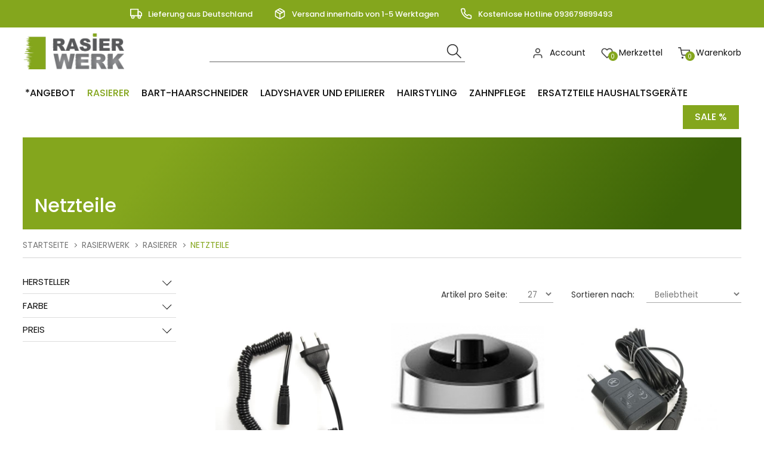

--- FILE ---
content_type: text/html; charset=ISO-8859-1
request_url: https://www.rasierwerk.de/index.php?ID=63&warenkorb_kat=2728
body_size: 9870
content:
<!DOCTYPE html>
<html xmlns="http://www.w3.org/1999/xhtml" lang="de-de">
<head>
	<meta http-equiv="content-type" content="text/html;charset=utf-8" />
	<title>rasierwerk - Produkte</title>
	
	<meta name="author" content="Rasierwerk"/>
	<meta name="publisher" content="André Müller"/>
	<meta name="copyright" content="André Müller"/>
	<meta name="keywords" content="Rasierer Ersatzteile Epilierer Herrenrasierer Elektrorasierer Nassrasur Rasierklingen Scherteile Zahnbürsten Aufsteckbürsten Scherfolie Klingenblock BRAUN Philips Panasonic Grundig Xenic Remington Wahl Moser Rasiererersatzteile Rasiererzubehör "/>
	<meta name="description" content=""/>
	<meta name="page-topic" content="2"/>
	<meta name="audience" content="Alle"/>
	<meta name="expires" content="NEVER"/>
	<meta name="revisit-after" content="1 days"/>
	<meta name="page-type" content="10"/>
	<meta name="robots" content="INDEX,FOLLOW"/>
	<!--<meta name="robots" content="NOINDEX,NOFOLLOW"/>-->
	<meta name="viewport" content="width=device-width, initial-scale=1"/>
	<link rel="SHORTCUT ICON" href="/templates/1_shop_universe_10/css/favicon.ico"/>
	
	<script type="application/ld+json">
	[{
		"@context": "https://schema.org",
		"@type": "Organization",
		"logo": "http://rasierwerk.de/templates/1_shop_universe_10/Labels/logo.jpg",
		"name": "Müller Versandwerk GmbH & Co KG",
		"url": "http://rasierwerk.de",
		"contactPoint": {
			"@type": "ContactPoint",
			"email": "info@rasierwerk.de",
			"url": "http://rasierwerk.de",
			"contactType": "sales"
		}
	},
	{
		"@context": "https://schema.org",
		"@type": "WebSite",
		"url": "http://rasierwerk.de",
		"potentialAction": {
			"@type": "SearchAction",
			"target": "http://rasierwerk.de/index.php?ID=63&suche=1&warenkorb_suche={warenkorb_suche}",
			"query-input": "required name=warenkorb_suche"
		}
	}
	,{
	"@context": "http://schema.org","@graph": [{
	"@type": "Product",
	"name": "",
	"image": "http://rasierwerk.de/cmssystem/warenkorb/bilder/keinbild.jpg",
	"description": "",
	"sku": "",
	"gtin13": "",
	"brand": "",
	"offers": {
		"@type": "{product_offer}",
		"priceCurrency": "EUR",
		{product_price}
		
		"priceValidUntil": "2026-02-20",
		"url": "http://rasierwerk.deindex.php?t=1",
		"availability": "{product_availability}",
		"seller": {
			"@type": "Organization",
			"url": "http://rasierwerk.de",
			"logo": "http://rasierwerk.de/templates/1_shop_universe_10/Labels/logo.jpg",
			"name": "Müller Versandwerk GmbH & Co KG"
		}
	}
	
}]
}]
</script>
	
	<!-- above the content styles -->
	<!-- nur zum TESTEN: standard-style.css wird zur Einfachheit hier eingefügt, Nach der Entwicklung >> minimieren und in unten stehende Style-Tags -->
	<link type="text/css" rel="stylesheet" href="/templates/1_shop_universe_10/css/style_min.css">
	<link type="text/css" rel="stylesheet" href="/templates/1_shop_universe_10/css/universe.css">	
	<link type="text/css" rel="stylesheet" href="/templates/1_shop_universe_10/css/tplus.css">	
	
	<script>
		var path = '/templates/1_shop_universe_10/';
		path = path.trim();
		window.templatepath = path;
	</script>
	
	<script src="/templates/1_shop_universe_10/js/jquery-1.10.2.js"></script>

	
</head>
<body id="page_63" class="area_18">
	
	<div id="tri_topbar" class="tri_topbar">
		<div class="container text-center">
			<ul class="usp_list">
				
							<li>
				<span class="icon icon-left">
					<svg xmlns="http://www.w3.org/2000/svg" width="24" height="24" viewBox="0 0 24 24" fill="none" stroke="#fff" stroke-width="2" stroke-linecap="round" stroke-linejoin="round" class="feather feather-truck"><rect x="1" y="3" width="15" height="13"></rect><polygon points="16 8 20 8 23 11 23 16 16 16 16 8"></polygon><circle cx="5.5" cy="18.5" r="2.5"></circle><circle cx="18.5" cy="18.5" r="2.5"></circle></svg>				</span> Lieferung aus Deutschland			</li>
			
			<li>
				<span class="icon icon-left">
					<svg xmlns="http://www.w3.org/2000/svg" width="24" height="24" viewBox="0 0 24 24" fill="none" stroke="#fff" stroke-width="2" stroke-linecap="round" stroke-linejoin="round" class="feather feather-package"><line x1="16.5" y1="9.4" x2="7.5" y2="4.21"></line><path d="M21 16V8a2 2 0 0 0-1-1.73l-7-4a2 2 0 0 0-2 0l-7 4A2 2 0 0 0 3 8v8a2 2 0 0 0 1 1.73l7 4a2 2 0 0 0 2 0l7-4A2 2 0 0 0 21 16z"></path><polyline points="3.27 6.96 12 12.01 20.73 6.96"></polyline><line x1="12" y1="22.08" x2="12" y2="12"></line></svg>				</span> Versand innerhalb von 1-5 Werktagen			</li>
			
			<li>
				<span class="icon icon-left">
					<svg xmlns="http://www.w3.org/2000/svg" width="24" height="24" viewBox="0 0 24 24" fill="none" stroke="#fff" stroke-width="2" stroke-linecap="round" stroke-linejoin="round" class="feather feather-phone"><path d="M22 16.92v3a2 2 0 0 1-2.18 2 19.79 19.79 0 0 1-8.63-3.07 19.5 19.5 0 0 1-6-6 19.79 19.79 0 0 1-3.07-8.67A2 2 0 0 1 4.11 2h3a2 2 0 0 1 2 1.72 12.84 12.84 0 0 0 .7 2.81 2 2 0 0 1-.45 2.11L8.09 9.91a16 16 0 0 0 6 6l1.27-1.27a2 2 0 0 1 2.11-.45 12.84 12.84 0 0 0 2.81.7A2 2 0 0 1 22 16.92z"></path></svg>				</span> Kostenlose Hotline 093679899493			</li>
			

			</ul>
			<div class="clearfix"></div>
		</div>
	</div>
	<div id="tri_header" class="tri_header">
		<div id="tri_header_inner" class="tri_header_inner">
			
			<div class="header">
				<div class="container">
					
					<div class="columns three">
						<div class="header_logo">
							<a href="/" class="logo" title="Zur Startseite">
								<img src="/templates/1_shop_universe_10/Labels/logo.png" alt="Logo rasierwerk" title="Logo rasierwerk" />
							</a>
						</div>
					</div>
					<div class="columns nine">
						<div class="header_topbar">
							<div class="columns six">
								<div class="tri_searcher">
								
	<form action="/index.php" method="get" name="warenkorb_suche_form" id="warenkorb_suche_form">
		<input type="text" id="warenkorb_suche_feld" class="warenkorb_suche" name="warenkorb_suche" size="18" data-default="Suche..." autocomplete="off"/>
		<input type="image" name="submit" src="/templates/1_shop_universe_10/Labels/icons/search.png" alt="Suchen"/>
		<input type="hidden" name="suche" value="1"/>
		<input type="hidden" name="ID" value="63" />
	</form>
	
								</div>
							</div>
							<div class="columns six">
								
								<ul class="tri_warenkorb">
									<li id="warenkorbvorschau">
	<a href="/index.php?ID=62" title="Warenkorb"><span class="anzahl_artikel">0</span><span class="icon icon-left"><img src="/templates/1_shop_universe_10/Labels/feather_black/shopping-cart.svg"></span>  <span class="text">Warenkorb</span> <span class="wk_preis">(0,00&nbsp;&euro;)</span></a>
</li>
									<li><a href="/index.php?ID=52"><span class="icon icon-left"><img src="/templates/1_shop_universe_10/Labels/feather_black/heart.svg"></span><span class="anzahl_artikel">0</span> <span class="text">Merkzettel</span></a></li>
									<li><a href="/index.php?ID=46"><span class="icon icon-left"><img src="/templates/1_shop_universe_10/Labels/feather_black/user.svg"></span> <span class="text">Account</span></a></li>
					<!--<li><a href="/index.php?ID=325">Registrieren</a></li>-->
									
								</ul>
							</div>

							<div class="row burgermenu">
								<input type="checkbox" id="hamburg">
								<label for="hamburg" class="hamburg">
									<span class="line"></span>
									<span class="line"></span>
									<span class="line"></span>
								</label>
							</div>
							<div class="row mobile_only suche_oeffnen" style="">
								<a id="suche_oeffnen" class="" href="#suche" style=""><img src="/templates/1_shop_universe_10/Labels/icons/search.png"></a>
							</div>
							<div class="clearfix"></div>
						</div>
						
						
					</div>
				</div>
			</div>
			<div id="tri_menu_navigation" class="tri_menu_navigation">
				<div class="mobile_only">
					<a id="burgerschliessen" class="burgerschliessen" href="#menuschliessen"><span>Menü schließen</span></a>
				</div>

				<div class="container"><ul id="tri_navigation" class="tri_navigation">
				<li class="logo_home"><a href="/" title="Startseite"><img alt="Startseite" title="Startseite" src="/templates/1_shop_universe_10/Labels/logoicon.png"></a>	<li data-key="menu-3208" class="menu-trigger  "><a href="/index.php?ID=63&warenkorb_kat=3208" title="*ANGEBOT">*ANGEBOT</a></li><li data-key="menu-2726" class="menu-trigger aktiv has_childs"><a href="/index.php?ID=63&warenkorb_kat=2726" title="Rasierer">Rasierer</a><ul class="level0">
					<li class="level1 nav-2726 parent show_mobile">
						<a href="/index.php?ID=63&warenkorb_kat=2726" title="Rasierer">Rasierer </a>
					</li>
						<li class="level1 columns two nav-2726-2742  parent">
							<div><a href="/index.php?ID=63&warenkorb_kat=2742"><img style="max-width: 100%;" height="130" alt="Bild: Rasierer" title="Rasierer" src="/cmssystem/warenkorb/bilder/plugin_kat_vorschaubild_2742.png"></a></div>
							<a href="/index.php?ID=63&warenkorb_kat=2742" title="Rasierer">Rasierer</a></li>
						<li class="level1 columns two nav-2726-2730  parent">
							<div><a href="/index.php?ID=63&warenkorb_kat=2730"><img style="max-width: 100%;" height="130" alt="Bild: Scherteile und Messer" title="Scherteile und Messer" src="/cmssystem/warenkorb/bilder/plugin_kat_vorschaubild_2730.png"></a></div>
							<a href="/index.php?ID=63&warenkorb_kat=2730" title="Scherteile und Messer">Scherteile und Messer</a></li>
						<li class="level1 columns two nav-2726-2737  parent">
							<div><a href="/index.php?ID=63&warenkorb_kat=2737"><img style="max-width: 100%;" height="130" alt="Bild: Langhaarschneider" title="Langhaarschneider" src="/cmssystem/warenkorb/bilder/plugin_kat_vorschaubild_2737.png"></a></div>
							<a href="/index.php?ID=63&warenkorb_kat=2737" title="Langhaarschneider">Langhaarschneider</a></li>
						<li class="level1 columns two nav-2726-2729  parent">
							<div><a href="/index.php?ID=63&warenkorb_kat=2729"><img style="max-width: 100%;" height="130" alt="Bild: Reinigungsprodukte" title="Reinigungsprodukte" src="/cmssystem/warenkorb/bilder/plugin_kat_vorschaubild_2729.png"></a></div>
							<a href="/index.php?ID=63&warenkorb_kat=2729" title="Reinigungsprodukte">Reinigungsprodukte</a></li>
						<li class="level1 columns two nav-2726-2728 aktiv parent">
							<div><a href="/index.php?ID=63&warenkorb_kat=2728"><img style="max-width: 100%;" height="130" alt="Bild: Netzteile" title="Netzteile" src="/cmssystem/warenkorb/bilder/plugin_kat_vorschaubild_2728.png"></a></div>
							<a href="/index.php?ID=63&warenkorb_kat=2728" title="Netzteile">Netzteile</a></li>
						<li class="level1 columns two nav-2726-2731  parent">
							<div><a href="/index.php?ID=63&warenkorb_kat=2731"><img style="max-width: 100%;" height="130" alt="Bild: Schutzkappen" title="Schutzkappen" src="/cmssystem/warenkorb/bilder/plugin_kat_vorschaubild_2731.png"></a></div>
							<a href="/index.php?ID=63&warenkorb_kat=2731" title="Schutzkappen">Schutzkappen</a></li>
						<li class="level1 columns two nav-2726-2736  parent">
							<div><a href="/index.php?ID=63&warenkorb_kat=2736"><img style="max-width: 100%;" height="130" alt="Bild: Rasiereretuis" title="Rasiereretuis" src="/cmssystem/warenkorb/bilder/plugin_kat_vorschaubild_2736.png"></a></div>
							<a href="/index.php?ID=63&warenkorb_kat=2736" title="Rasiereretuis">Rasiereretuis</a></li>
						<li class="level1 columns two nav-2726-2906  parent">
							<div><a href="/index.php?ID=63&warenkorb_kat=2906"><img style="max-width: 100%;" height="130" alt="Bild: Akkus" title="Akkus" src="/cmssystem/warenkorb/bilder/plugin_kat_vorschaubild_2906.png"></a></div>
							<a href="/index.php?ID=63&warenkorb_kat=2906" title="Akkus">Akkus</a></li>
						<li class="level1 columns two nav-2726-2946  parent">
							<div><a href="/index.php?ID=63&warenkorb_kat=2946"><img style="max-width: 100%;" height="130" alt="Bild: Ersatzteile für Elektrorasierer" title="Ersatzteile für Elektrorasierer" src="/cmssystem/warenkorb/bilder/plugin_kat_vorschaubild_2946.png"></a></div>
							<a href="/index.php?ID=63&warenkorb_kat=2946" title="Ersatzteile für Elektrorasierer">Ersatzteile für Elektrorasierer</a></li></ul></li><li data-key="menu-2712" class="menu-trigger  has_childs"><a href="/index.php?ID=63&warenkorb_kat=2712" title="Bart-Haarschneider">Bart-Haarschneider</a><ul class="level0">
					<li class="level1 nav-2712 parent show_mobile">
						<a href="/index.php?ID=63&warenkorb_kat=2712" title="Bart-Haarschneider">Bart-Haarschneider </a>
					</li>
						<li class="level1 columns two nav-2712-3053  parent">
							<div><a href="/index.php?ID=63&warenkorb_kat=3053"><img style="max-width: 100%;" height="130" alt="Bild: Bart und Haarschneider" title="Bart und Haarschneider" src="/cmssystem/warenkorb/bilder/plugin_kat_vorschaubild_3053.png"></a></div>
							<a href="/index.php?ID=63&warenkorb_kat=3053" title="Bart und Haarschneider">Bart und Haarschneider</a></li>
						<li class="level1 columns two nav-2712-3081  parent">
							<div><a href="/index.php?ID=63&warenkorb_kat=3081"><img style="max-width: 100%;" height="130" alt="Bild: Trimmer" title="Trimmer" src="/cmssystem/warenkorb/bilder/plugin_kat_vorschaubild_3081.png"></a></div>
							<a href="/index.php?ID=63&warenkorb_kat=3081" title="Trimmer">Trimmer</a></li>
						<li class="level1 columns two nav-2712-2739  parent">
							<div><a href="/index.php?ID=63&warenkorb_kat=2739"><img style="max-width: 100%;" height="130" alt="Bild: Kammaufsätze" title="Kammaufsätze" src="/cmssystem/warenkorb/bilder/plugin_kat_vorschaubild_2739.png"></a></div>
							<a href="/index.php?ID=63&warenkorb_kat=2739" title="Kammaufsätze">Kammaufsätze</a></li>
						<li class="level1 columns two nav-2712-3030  parent">
							<div><a href="/index.php?ID=63&warenkorb_kat=3030"><img style="max-width: 100%;" height="130" alt="Bild: Ohr- und Nasentrimmer" title="Ohr- und Nasentrimmer" src="/cmssystem/warenkorb/bilder/plugin_kat_vorschaubild_3030.png"></a></div>
							<a href="/index.php?ID=63&warenkorb_kat=3030" title="Ohr- und Nasentrimmer">Ohr- und Nasentrimmer</a></li>
						<li class="level1 columns two nav-2712-2713  parent">
							<div><a href="/index.php?ID=63&warenkorb_kat=2713"><img style="max-width: 100%;" height="130" alt="Bild: Zubehör und Ersatzteile" title="Zubehör und Ersatzteile" src="/cmssystem/warenkorb/bilder/plugin_kat_vorschaubild_2713.png"></a></div>
							<a href="/index.php?ID=63&warenkorb_kat=2713" title="Zubehör und Ersatzteile">Zubehör und Ersatzteile</a></li></ul></li><li data-key="menu-2716" class="menu-trigger  has_childs"><a href="/index.php?ID=63&warenkorb_kat=2716" title="Ladyshaver und Epilierer">Ladyshaver und Epilierer</a><ul class="level0">
					<li class="level1 nav-2716 parent show_mobile">
						<a href="/index.php?ID=63&warenkorb_kat=2716" title="Ladyshaver und Epilierer">Ladyshaver und Epilierer </a>
					</li>
						<li class="level1 columns two nav-2716-3082  parent">
							<div><a href="/index.php?ID=63&warenkorb_kat=3082"><img style="max-width: 100%;" height="130" alt="Bild: Epilierer" title="Epilierer" src="/cmssystem/warenkorb/bilder/plugin_kat_vorschaubild_3082.png"></a></div>
							<a href="/index.php?ID=63&warenkorb_kat=3082" title="Epilierer">Epilierer</a></li>
						<li class="level1 columns two nav-2716-2717  parent">
							<div><a href="/index.php?ID=63&warenkorb_kat=2717"><img style="max-width: 100%;" height="130" alt="Bild: Epilierköpfe und Aufsätze" title="Epilierköpfe und Aufsätze" src="/cmssystem/warenkorb/bilder/plugin_kat_vorschaubild_2717.png"></a></div>
							<a href="/index.php?ID=63&warenkorb_kat=2717" title="Epilierköpfe und Aufsätze">Epilierköpfe und Aufsätze</a></li>
						<li class="level1 columns two nav-2716-2932  parent">
							<div><a href="/index.php?ID=63&warenkorb_kat=2932"><img style="max-width: 100%;" height="130" alt="Bild: Scherteile und -folien" title="Scherteile und -folien" src="/cmssystem/warenkorb/bilder/plugin_kat_vorschaubild_2932.png"></a></div>
							<a href="/index.php?ID=63&warenkorb_kat=2932" title="Scherteile und -folien">Scherteile und -folien</a></li>
						<li class="level1 columns two nav-2716-2718  parent">
							<div><a href="/index.php?ID=63&warenkorb_kat=2718"><img style="max-width: 100%;" height="130" alt="Bild: Ladekabel und Ladestationen" title="Ladekabel und Ladestationen" src="/cmssystem/warenkorb/bilder/plugin_kat_vorschaubild_2718.png"></a></div>
							<a href="/index.php?ID=63&warenkorb_kat=2718" title="Ladekabel und Ladestationen">Ladekabel und Ladestationen</a></li>
						<li class="level1 columns two nav-2716-2720  parent">
							<div><a href="/index.php?ID=63&warenkorb_kat=2720"><img style="max-width: 100%;" height="130" alt="Bild: Schutzkappen" title="Schutzkappen" src="/cmssystem/warenkorb/bilder/plugin_kat_vorschaubild_2720.png"></a></div>
							<a href="/index.php?ID=63&warenkorb_kat=2720" title="Schutzkappen">Schutzkappen</a></li>
						<li class="level1 columns two nav-2716-2719  parent">
							<div><a href="/index.php?ID=63&warenkorb_kat=2719"><img style="max-width: 100%;" height="130" alt="Bild: Ersatzteile für Epilierer" title="Ersatzteile für Epilierer" src="/cmssystem/warenkorb/bilder/plugin_kat_vorschaubild_2719.png"></a></div>
							<a href="/index.php?ID=63&warenkorb_kat=2719" title="Ersatzteile für Epilierer">Ersatzteile für Epilierer</a></li></ul></li><li data-key="menu-3028" class="menu-trigger  has_childs"><a href="/index.php?ID=63&warenkorb_kat=3028" title="Hairstyling">Hairstyling</a><ul class="level0">
					<li class="level1 nav-3028 parent show_mobile">
						<a href="/index.php?ID=63&warenkorb_kat=3028" title="Hairstyling">Hairstyling </a>
					</li>
						<li class="level1 columns two nav-3028-3029  parent">
							<div><a href="/index.php?ID=63&warenkorb_kat=3029"><img style="max-width: 100%;" height="130" alt="Bild: Aufsätze und Bürsten" title="Aufsätze und Bürsten" src="/cmssystem/warenkorb/bilder/plugin_kat_vorschaubild_3029.png"></a></div>
							<a href="/index.php?ID=63&warenkorb_kat=3029" title="Aufsätze und Bürsten">Aufsätze und Bürsten</a></li>
						<li class="level1 columns two nav-3028-3066  parent">
							<div><a href="/index.php?ID=63&warenkorb_kat=3066"><img style="max-width: 100%;" height="130" alt="Bild: Haarscheren" title="Haarscheren" src="/cmssystem/warenkorb/bilder/plugin_kat_vorschaubild_3066.png"></a></div>
							<a href="/index.php?ID=63&warenkorb_kat=3066" title="Haarscheren">Haarscheren</a></li></ul></li><li data-key="menu-2732" class="menu-trigger  has_childs"><a href="/index.php?ID=63&warenkorb_kat=2732" title="Zahnpflege">Zahnpflege</a><ul class="level0">
					<li class="level1 nav-2732 parent show_mobile">
						<a href="/index.php?ID=63&warenkorb_kat=2732" title="Zahnpflege">Zahnpflege </a>
					</li>
						<li class="level1 columns two nav-2732-3077  parent">
							<div><a href="/index.php?ID=63&warenkorb_kat=3077"><img style="max-width: 100%;" height="130" alt="Bild: Zahnbürsten und Bürstenköpfe" title="Zahnbürsten und Bürstenköpfe" src="/cmssystem/warenkorb/bilder/plugin_kat_vorschaubild_3077.png"></a></div>
							<a href="/index.php?ID=63&warenkorb_kat=3077" title="Zahnbürsten und Bürstenköpfe">Zahnbürsten und Bürstenköpfe</a></li>
						<li class="level1 columns two nav-2732-3078  parent">
							<div><a href="/index.php?ID=63&warenkorb_kat=3078"><img style="max-width: 100%;" height="130" alt="Bild: Zahnbürsten-Etuis" title="Zahnbürsten-Etuis" src="/cmssystem/warenkorb/bilder/plugin_kat_vorschaubild_3078.png"></a></div>
							<a href="/index.php?ID=63&warenkorb_kat=3078" title="Zahnbürsten-Etuis">Zahnbürsten-Etuis</a></li>
						<li class="level1 columns two nav-2732-3079  parent">
							<div><a href="/index.php?ID=63&warenkorb_kat=3079"><img style="max-width: 100%;" height="130" alt="Bild: Zubehör und Ersatzteile" title="Zubehör und Ersatzteile" src="/cmssystem/warenkorb/bilder/plugin_kat_vorschaubild_3079.png"></a></div>
							<a href="/index.php?ID=63&warenkorb_kat=3079" title="Zubehör und Ersatzteile">Zubehör und Ersatzteile</a></li>
						<li class="level1 columns two nav-2732-3080  parent">
							<div><a href="/index.php?ID=63&warenkorb_kat=3080"><img style="max-width: 100%;" height="130" alt="Bild: Mundduschen" title="Mundduschen" src="/cmssystem/warenkorb/bilder/plugin_kat_vorschaubild_3080.png"></a></div>
							<a href="/index.php?ID=63&warenkorb_kat=3080" title="Mundduschen">Mundduschen</a></li></ul></li><li data-key="menu-3255" class="menu-trigger  has_childs"><a href="/index.php?ID=63&warenkorb_kat=3255" title="Ersatzteile Haushaltsgeräte">Ersatzteile Haushaltsgeräte</a><ul class="level0">
					<li class="level1 nav-3255 parent show_mobile">
						<a href="/index.php?ID=63&warenkorb_kat=3255" title="Ersatzteile Haushaltsgeräte">Ersatzteile Haushaltsgeräte </a>
					</li>
						<li class="level1 columns two nav-3255-3235  parent">
							<div><a href="/index.php?ID=63&warenkorb_kat=3235"><img style="max-width: 100%;" height="130" alt="Bild: Ersatzteile Küchengeräte" title="Ersatzteile Küchengeräte" src="/cmssystem/warenkorb/bilder/plugin_kat_vorschaubild_3235.png"></a></div>
							<a href="/index.php?ID=63&warenkorb_kat=3235" title="Ersatzteile Küchengeräte">Ersatzteile Küchengeräte</a></li>
						<li class="level1 columns two nav-3255-3016  parent">
							<div><a href="/index.php?ID=63&warenkorb_kat=3016"><img style="max-width: 100%;" height="130" alt="Bild: Staubsauger-Ersatzteile" title="Staubsauger-Ersatzteile" src="/cmssystem/warenkorb/bilder/plugin_kat_vorschaubild_3016.png"></a></div>
							<a href="/index.php?ID=63&warenkorb_kat=3016" title="Staubsauger-Ersatzteile">Staubsauger-Ersatzteile</a><ul class="level2"><li class="level2 nav-3255-3016-3020  parent2"><a href="/index.php?ID=63&warenkorb_kat=3020" title="Handgriffe">Handgriffe</a></li><li class="level2 nav-3255-3016-3021  parent2"><a href="/index.php?ID=63&warenkorb_kat=3021" title="Düsen">Düsen</a></li><li class="level2 nav-3255-3016-3022  parent2"><a href="/index.php?ID=63&warenkorb_kat=3022" title="Teleskoprohre">Teleskoprohre</a></li><li class="level2 nav-3255-3016-3023  parent2"><a href="/index.php?ID=63&warenkorb_kat=3023" title="Filter">Filter</a></li><li class="level2 nav-3255-3016-3024  parent2"><a href="/index.php?ID=63&warenkorb_kat=3024" title="Weitere">Weitere</a></li></ul></li>
						<li class="level1 columns two nav-3255-3247  parent">
							<div><a href="/index.php?ID=63&warenkorb_kat=3247"><img style="max-width: 100%;" height="130" alt="Bild: Ersatzteile Kaffeemaschinen & Vollautomaten" title="Ersatzteile Kaffeemaschinen & Vollautomaten" src="/cmssystem/warenkorb/bilder/plugin_kat_vorschaubild_3247.png"></a></div>
							<a href="/index.php?ID=63&warenkorb_kat=3247" title="Ersatzteile Kaffeemaschinen & Vollautomaten">Ersatzteile Kaffeemaschinen & Vollautomaten</a><ul class="level2"><li class="level2 nav-3255-3247-3256  parent2"><a href="/index.php?ID=63&warenkorb_kat=3256" title="Kaffeekannen">Kaffeekannen</a></li><li class="level2 nav-3255-3247-3257  parent2"><a href="/index.php?ID=63&warenkorb_kat=3257" title="Milchbehälter">Milchbehälter</a></li><li class="level2 nav-3255-3247-3258  parent2"><a href="/index.php?ID=63&warenkorb_kat=3258" title="Reinigung">Reinigung</a></li><li class="level2 nav-3255-3247-3259  parent2"><a href="/index.php?ID=63&warenkorb_kat=3259" title="Filter / Siebträger">Filter / Siebträger</a></li><li class="level2 nav-3255-3247-3261  parent2"><a href="/index.php?ID=63&warenkorb_kat=3261" title="Wassertanks">Wassertanks</a></li><li class="level2 nav-3255-3247-3260  parent2"><a href="/index.php?ID=63&warenkorb_kat=3260" title="Ersatzteile / Gehäuse / Brühgruppen">Ersatzteile / Gehäuse / Brühgruppen</a></li><li class="level2 nav-3255-3247-3262  parent2"><a href="/index.php?ID=63&warenkorb_kat=3262" title="Weiteres">Weiteres</a></li></ul></li>
						<li class="level1 columns two nav-3255-3248  parent">
							<div style="height: 130px;"></div>
							<a href="/index.php?ID=63&warenkorb_kat=3248" title="Ersatzteile Haushaltsgeräte">Ersatzteile Haushaltsgeräte</a></li></ul></li><li class=" sale"><a href="/index.php?ID=64" title="Sale %">Sale %</a></li></ul><div class="clearfix"></div></div><div class="container"><div id="megamenu" class="megamenu"><div class="menu-wrapper" id="menu-3208"><div class=""></div></div><div class="menu-wrapper" id="menu-2726"><div class=""><ul class="level0">
					<li class="level1 nav-2726 parent show_mobile">
						<a href="/index.php?ID=63&warenkorb_kat=2726" title="Rasierer">Rasierer </a>
					</li>
						<li class="level1 columns two nav-2726-2742  parent">
							<div><a href="/index.php?ID=63&warenkorb_kat=2742"><img style="max-width: 100%;" height="130" alt="Bild: Rasierer" title="Rasierer" src="/cmssystem/warenkorb/bilder/plugin_kat_vorschaubild_2742.png"></a></div>
							<a href="/index.php?ID=63&warenkorb_kat=2742" title="Rasierer">Rasierer</a></li>
						<li class="level1 columns two nav-2726-2730  parent">
							<div><a href="/index.php?ID=63&warenkorb_kat=2730"><img style="max-width: 100%;" height="130" alt="Bild: Scherteile und Messer" title="Scherteile und Messer" src="/cmssystem/warenkorb/bilder/plugin_kat_vorschaubild_2730.png"></a></div>
							<a href="/index.php?ID=63&warenkorb_kat=2730" title="Scherteile und Messer">Scherteile und Messer</a></li>
						<li class="level1 columns two nav-2726-2737  parent">
							<div><a href="/index.php?ID=63&warenkorb_kat=2737"><img style="max-width: 100%;" height="130" alt="Bild: Langhaarschneider" title="Langhaarschneider" src="/cmssystem/warenkorb/bilder/plugin_kat_vorschaubild_2737.png"></a></div>
							<a href="/index.php?ID=63&warenkorb_kat=2737" title="Langhaarschneider">Langhaarschneider</a></li>
						<li class="level1 columns two nav-2726-2729  parent">
							<div><a href="/index.php?ID=63&warenkorb_kat=2729"><img style="max-width: 100%;" height="130" alt="Bild: Reinigungsprodukte" title="Reinigungsprodukte" src="/cmssystem/warenkorb/bilder/plugin_kat_vorschaubild_2729.png"></a></div>
							<a href="/index.php?ID=63&warenkorb_kat=2729" title="Reinigungsprodukte">Reinigungsprodukte</a></li>
						<li class="level1 columns two nav-2726-2728 aktiv parent">
							<div><a href="/index.php?ID=63&warenkorb_kat=2728"><img style="max-width: 100%;" height="130" alt="Bild: Netzteile" title="Netzteile" src="/cmssystem/warenkorb/bilder/plugin_kat_vorschaubild_2728.png"></a></div>
							<a href="/index.php?ID=63&warenkorb_kat=2728" title="Netzteile">Netzteile</a></li>
						<li class="level1 columns two nav-2726-2731  parent">
							<div><a href="/index.php?ID=63&warenkorb_kat=2731"><img style="max-width: 100%;" height="130" alt="Bild: Schutzkappen" title="Schutzkappen" src="/cmssystem/warenkorb/bilder/plugin_kat_vorschaubild_2731.png"></a></div>
							<a href="/index.php?ID=63&warenkorb_kat=2731" title="Schutzkappen">Schutzkappen</a></li>
						<li class="level1 columns two nav-2726-2736  parent">
							<div><a href="/index.php?ID=63&warenkorb_kat=2736"><img style="max-width: 100%;" height="130" alt="Bild: Rasiereretuis" title="Rasiereretuis" src="/cmssystem/warenkorb/bilder/plugin_kat_vorschaubild_2736.png"></a></div>
							<a href="/index.php?ID=63&warenkorb_kat=2736" title="Rasiereretuis">Rasiereretuis</a></li>
						<li class="level1 columns two nav-2726-2906  parent">
							<div><a href="/index.php?ID=63&warenkorb_kat=2906"><img style="max-width: 100%;" height="130" alt="Bild: Akkus" title="Akkus" src="/cmssystem/warenkorb/bilder/plugin_kat_vorschaubild_2906.png"></a></div>
							<a href="/index.php?ID=63&warenkorb_kat=2906" title="Akkus">Akkus</a></li>
						<li class="level1 columns two nav-2726-2946  parent">
							<div><a href="/index.php?ID=63&warenkorb_kat=2946"><img style="max-width: 100%;" height="130" alt="Bild: Ersatzteile für Elektrorasierer" title="Ersatzteile für Elektrorasierer" src="/cmssystem/warenkorb/bilder/plugin_kat_vorschaubild_2946.png"></a></div>
							<a href="/index.php?ID=63&warenkorb_kat=2946" title="Ersatzteile für Elektrorasierer">Ersatzteile für Elektrorasierer</a></li></ul></div></div><div class="menu-wrapper" id="menu-2712"><div class=""><ul class="level0">
					<li class="level1 nav-2712 parent show_mobile">
						<a href="/index.php?ID=63&warenkorb_kat=2712" title="Bart-Haarschneider">Bart-Haarschneider </a>
					</li>
						<li class="level1 columns two nav-2712-3053  parent">
							<div><a href="/index.php?ID=63&warenkorb_kat=3053"><img style="max-width: 100%;" height="130" alt="Bild: Bart und Haarschneider" title="Bart und Haarschneider" src="/cmssystem/warenkorb/bilder/plugin_kat_vorschaubild_3053.png"></a></div>
							<a href="/index.php?ID=63&warenkorb_kat=3053" title="Bart und Haarschneider">Bart und Haarschneider</a></li>
						<li class="level1 columns two nav-2712-3081  parent">
							<div><a href="/index.php?ID=63&warenkorb_kat=3081"><img style="max-width: 100%;" height="130" alt="Bild: Trimmer" title="Trimmer" src="/cmssystem/warenkorb/bilder/plugin_kat_vorschaubild_3081.png"></a></div>
							<a href="/index.php?ID=63&warenkorb_kat=3081" title="Trimmer">Trimmer</a></li>
						<li class="level1 columns two nav-2712-2739  parent">
							<div><a href="/index.php?ID=63&warenkorb_kat=2739"><img style="max-width: 100%;" height="130" alt="Bild: Kammaufsätze" title="Kammaufsätze" src="/cmssystem/warenkorb/bilder/plugin_kat_vorschaubild_2739.png"></a></div>
							<a href="/index.php?ID=63&warenkorb_kat=2739" title="Kammaufsätze">Kammaufsätze</a></li>
						<li class="level1 columns two nav-2712-3030  parent">
							<div><a href="/index.php?ID=63&warenkorb_kat=3030"><img style="max-width: 100%;" height="130" alt="Bild: Ohr- und Nasentrimmer" title="Ohr- und Nasentrimmer" src="/cmssystem/warenkorb/bilder/plugin_kat_vorschaubild_3030.png"></a></div>
							<a href="/index.php?ID=63&warenkorb_kat=3030" title="Ohr- und Nasentrimmer">Ohr- und Nasentrimmer</a></li>
						<li class="level1 columns two nav-2712-2713  parent">
							<div><a href="/index.php?ID=63&warenkorb_kat=2713"><img style="max-width: 100%;" height="130" alt="Bild: Zubehör und Ersatzteile" title="Zubehör und Ersatzteile" src="/cmssystem/warenkorb/bilder/plugin_kat_vorschaubild_2713.png"></a></div>
							<a href="/index.php?ID=63&warenkorb_kat=2713" title="Zubehör und Ersatzteile">Zubehör und Ersatzteile</a></li></ul></div></div><div class="menu-wrapper" id="menu-2716"><div class=""><ul class="level0">
					<li class="level1 nav-2716 parent show_mobile">
						<a href="/index.php?ID=63&warenkorb_kat=2716" title="Ladyshaver und Epilierer">Ladyshaver und Epilierer </a>
					</li>
						<li class="level1 columns two nav-2716-3082  parent">
							<div><a href="/index.php?ID=63&warenkorb_kat=3082"><img style="max-width: 100%;" height="130" alt="Bild: Epilierer" title="Epilierer" src="/cmssystem/warenkorb/bilder/plugin_kat_vorschaubild_3082.png"></a></div>
							<a href="/index.php?ID=63&warenkorb_kat=3082" title="Epilierer">Epilierer</a></li>
						<li class="level1 columns two nav-2716-2717  parent">
							<div><a href="/index.php?ID=63&warenkorb_kat=2717"><img style="max-width: 100%;" height="130" alt="Bild: Epilierköpfe und Aufsätze" title="Epilierköpfe und Aufsätze" src="/cmssystem/warenkorb/bilder/plugin_kat_vorschaubild_2717.png"></a></div>
							<a href="/index.php?ID=63&warenkorb_kat=2717" title="Epilierköpfe und Aufsätze">Epilierköpfe und Aufsätze</a></li>
						<li class="level1 columns two nav-2716-2932  parent">
							<div><a href="/index.php?ID=63&warenkorb_kat=2932"><img style="max-width: 100%;" height="130" alt="Bild: Scherteile und -folien" title="Scherteile und -folien" src="/cmssystem/warenkorb/bilder/plugin_kat_vorschaubild_2932.png"></a></div>
							<a href="/index.php?ID=63&warenkorb_kat=2932" title="Scherteile und -folien">Scherteile und -folien</a></li>
						<li class="level1 columns two nav-2716-2718  parent">
							<div><a href="/index.php?ID=63&warenkorb_kat=2718"><img style="max-width: 100%;" height="130" alt="Bild: Ladekabel und Ladestationen" title="Ladekabel und Ladestationen" src="/cmssystem/warenkorb/bilder/plugin_kat_vorschaubild_2718.png"></a></div>
							<a href="/index.php?ID=63&warenkorb_kat=2718" title="Ladekabel und Ladestationen">Ladekabel und Ladestationen</a></li>
						<li class="level1 columns two nav-2716-2720  parent">
							<div><a href="/index.php?ID=63&warenkorb_kat=2720"><img style="max-width: 100%;" height="130" alt="Bild: Schutzkappen" title="Schutzkappen" src="/cmssystem/warenkorb/bilder/plugin_kat_vorschaubild_2720.png"></a></div>
							<a href="/index.php?ID=63&warenkorb_kat=2720" title="Schutzkappen">Schutzkappen</a></li>
						<li class="level1 columns two nav-2716-2719  parent">
							<div><a href="/index.php?ID=63&warenkorb_kat=2719"><img style="max-width: 100%;" height="130" alt="Bild: Ersatzteile für Epilierer" title="Ersatzteile für Epilierer" src="/cmssystem/warenkorb/bilder/plugin_kat_vorschaubild_2719.png"></a></div>
							<a href="/index.php?ID=63&warenkorb_kat=2719" title="Ersatzteile für Epilierer">Ersatzteile für Epilierer</a></li></ul></div></div><div class="menu-wrapper" id="menu-3028"><div class=""><ul class="level0">
					<li class="level1 nav-3028 parent show_mobile">
						<a href="/index.php?ID=63&warenkorb_kat=3028" title="Hairstyling">Hairstyling </a>
					</li>
						<li class="level1 columns two nav-3028-3029  parent">
							<div><a href="/index.php?ID=63&warenkorb_kat=3029"><img style="max-width: 100%;" height="130" alt="Bild: Aufsätze und Bürsten" title="Aufsätze und Bürsten" src="/cmssystem/warenkorb/bilder/plugin_kat_vorschaubild_3029.png"></a></div>
							<a href="/index.php?ID=63&warenkorb_kat=3029" title="Aufsätze und Bürsten">Aufsätze und Bürsten</a></li>
						<li class="level1 columns two nav-3028-3066  parent">
							<div><a href="/index.php?ID=63&warenkorb_kat=3066"><img style="max-width: 100%;" height="130" alt="Bild: Haarscheren" title="Haarscheren" src="/cmssystem/warenkorb/bilder/plugin_kat_vorschaubild_3066.png"></a></div>
							<a href="/index.php?ID=63&warenkorb_kat=3066" title="Haarscheren">Haarscheren</a></li></ul></div></div><div class="menu-wrapper" id="menu-2732"><div class=""><ul class="level0">
					<li class="level1 nav-2732 parent show_mobile">
						<a href="/index.php?ID=63&warenkorb_kat=2732" title="Zahnpflege">Zahnpflege </a>
					</li>
						<li class="level1 columns two nav-2732-3077  parent">
							<div><a href="/index.php?ID=63&warenkorb_kat=3077"><img style="max-width: 100%;" height="130" alt="Bild: Zahnbürsten und Bürstenköpfe" title="Zahnbürsten und Bürstenköpfe" src="/cmssystem/warenkorb/bilder/plugin_kat_vorschaubild_3077.png"></a></div>
							<a href="/index.php?ID=63&warenkorb_kat=3077" title="Zahnbürsten und Bürstenköpfe">Zahnbürsten und Bürstenköpfe</a></li>
						<li class="level1 columns two nav-2732-3078  parent">
							<div><a href="/index.php?ID=63&warenkorb_kat=3078"><img style="max-width: 100%;" height="130" alt="Bild: Zahnbürsten-Etuis" title="Zahnbürsten-Etuis" src="/cmssystem/warenkorb/bilder/plugin_kat_vorschaubild_3078.png"></a></div>
							<a href="/index.php?ID=63&warenkorb_kat=3078" title="Zahnbürsten-Etuis">Zahnbürsten-Etuis</a></li>
						<li class="level1 columns two nav-2732-3079  parent">
							<div><a href="/index.php?ID=63&warenkorb_kat=3079"><img style="max-width: 100%;" height="130" alt="Bild: Zubehör und Ersatzteile" title="Zubehör und Ersatzteile" src="/cmssystem/warenkorb/bilder/plugin_kat_vorschaubild_3079.png"></a></div>
							<a href="/index.php?ID=63&warenkorb_kat=3079" title="Zubehör und Ersatzteile">Zubehör und Ersatzteile</a></li>
						<li class="level1 columns two nav-2732-3080  parent">
							<div><a href="/index.php?ID=63&warenkorb_kat=3080"><img style="max-width: 100%;" height="130" alt="Bild: Mundduschen" title="Mundduschen" src="/cmssystem/warenkorb/bilder/plugin_kat_vorschaubild_3080.png"></a></div>
							<a href="/index.php?ID=63&warenkorb_kat=3080" title="Mundduschen">Mundduschen</a></li></ul></div></div><div class="menu-wrapper" id="menu-3255"><div class=""><ul class="level0">
					<li class="level1 nav-3255 parent show_mobile">
						<a href="/index.php?ID=63&warenkorb_kat=3255" title="Ersatzteile Haushaltsgeräte">Ersatzteile Haushaltsgeräte </a>
					</li>
						<li class="level1 columns two nav-3255-3235  parent">
							<div><a href="/index.php?ID=63&warenkorb_kat=3235"><img style="max-width: 100%;" height="130" alt="Bild: Ersatzteile Küchengeräte" title="Ersatzteile Küchengeräte" src="/cmssystem/warenkorb/bilder/plugin_kat_vorschaubild_3235.png"></a></div>
							<a href="/index.php?ID=63&warenkorb_kat=3235" title="Ersatzteile Küchengeräte">Ersatzteile Küchengeräte</a></li>
						<li class="level1 columns two nav-3255-3016  parent">
							<div><a href="/index.php?ID=63&warenkorb_kat=3016"><img style="max-width: 100%;" height="130" alt="Bild: Staubsauger-Ersatzteile" title="Staubsauger-Ersatzteile" src="/cmssystem/warenkorb/bilder/plugin_kat_vorschaubild_3016.png"></a></div>
							<a href="/index.php?ID=63&warenkorb_kat=3016" title="Staubsauger-Ersatzteile">Staubsauger-Ersatzteile</a><ul class="level2"><li class="level2 nav-3255-3016-3020  parent2"><a href="/index.php?ID=63&warenkorb_kat=3020" title="Handgriffe">Handgriffe</a></li><li class="level2 nav-3255-3016-3021  parent2"><a href="/index.php?ID=63&warenkorb_kat=3021" title="Düsen">Düsen</a></li><li class="level2 nav-3255-3016-3022  parent2"><a href="/index.php?ID=63&warenkorb_kat=3022" title="Teleskoprohre">Teleskoprohre</a></li><li class="level2 nav-3255-3016-3023  parent2"><a href="/index.php?ID=63&warenkorb_kat=3023" title="Filter">Filter</a></li><li class="level2 nav-3255-3016-3024  parent2"><a href="/index.php?ID=63&warenkorb_kat=3024" title="Weitere">Weitere</a></li></ul></li>
						<li class="level1 columns two nav-3255-3247  parent">
							<div><a href="/index.php?ID=63&warenkorb_kat=3247"><img style="max-width: 100%;" height="130" alt="Bild: Ersatzteile Kaffeemaschinen & Vollautomaten" title="Ersatzteile Kaffeemaschinen & Vollautomaten" src="/cmssystem/warenkorb/bilder/plugin_kat_vorschaubild_3247.png"></a></div>
							<a href="/index.php?ID=63&warenkorb_kat=3247" title="Ersatzteile Kaffeemaschinen & Vollautomaten">Ersatzteile Kaffeemaschinen & Vollautomaten</a><ul class="level2"><li class="level2 nav-3255-3247-3256  parent2"><a href="/index.php?ID=63&warenkorb_kat=3256" title="Kaffeekannen">Kaffeekannen</a></li><li class="level2 nav-3255-3247-3257  parent2"><a href="/index.php?ID=63&warenkorb_kat=3257" title="Milchbehälter">Milchbehälter</a></li><li class="level2 nav-3255-3247-3258  parent2"><a href="/index.php?ID=63&warenkorb_kat=3258" title="Reinigung">Reinigung</a></li><li class="level2 nav-3255-3247-3259  parent2"><a href="/index.php?ID=63&warenkorb_kat=3259" title="Filter / Siebträger">Filter / Siebträger</a></li><li class="level2 nav-3255-3247-3261  parent2"><a href="/index.php?ID=63&warenkorb_kat=3261" title="Wassertanks">Wassertanks</a></li><li class="level2 nav-3255-3247-3260  parent2"><a href="/index.php?ID=63&warenkorb_kat=3260" title="Ersatzteile / Gehäuse / Brühgruppen">Ersatzteile / Gehäuse / Brühgruppen</a></li><li class="level2 nav-3255-3247-3262  parent2"><a href="/index.php?ID=63&warenkorb_kat=3262" title="Weiteres">Weiteres</a></li></ul></li>
						<li class="level1 columns two nav-3255-3248  parent">
							<div style="height: 130px;"></div>
							<a href="/index.php?ID=63&warenkorb_kat=3248" title="Ersatzteile Haushaltsgeräte">Ersatzteile Haushaltsgeräte</a></li></ul></div></div></div></div>

			</div>
		</div>
	</div>
	
	<div id="tri_slider" class="tri_slider container">
		
<style>
.big_slideshow .swiper-slide {
	max-height: 700px;
}

.slider-backi {
	background: rgba(255,255,255,0.9);
    padding: 20px;
    position: absolute;
    bottom: 50px;
    right: 50px;
        max-width: 400px;
    font-size: 20px;
}


@media screen and (max-width: 768px) {
	.slider-backi {
		font-size: 14px;
		line-height: 1.4;
	}
}
@media screen and (max-width: 1100px) {
	.slider-backi {
		position: relative;
		left: 0;
		bottom: 0;
		margin-bottom: 0px;
		/* width: 100%; */
		text-align: left;
		background: #f5f5f5;
		margin-top: -6px;
		max-width: 100%;
		padding-right:32px;
		padding-left: 32px;
		padding-bottom: 30px;
	}
	
	.swiper-button-prev, .swiper-container-rtl .swiper-button-next {
		left: 0;
	}
	
	.swiper-button-next, .swiper-container-rtl .swiper-button-prev {
		right: 0px;
		
	}
}
</style>

	</div>
	
	<div id="tri_content" class="tri_content">
		<div id="tri_content_inner" class="tri_content_inner">
			<style>
	
	
	#warenkorb_wizard_auswahl #show_wizard {
		background: #fec244;
		padding: 20px 40px;
		margin-bottom: 20px;
		position: absolute;
		top: -105px;
		right: 20px;
		z-index:3;
	}
	
	
	
	#warenkorb_wizard_auswahl {
		margin-bottom: 20px;
	}
	
	#warenkorb_wizard_auswahl > a {
		color: #000;
		font-weight: 600;
		text-align: center;
		text-decoration: none;
		font-size: 24px;
	 	
		
	}
	#warenkorb_wizard_auswahl > a:before, #warenkorb_wizard_auswahl > a:after {
		  position: absolute;
		  content: '';
		  display: block;
		  width: 100%;
		  height: 100%;
		  left: 0%;
		  z-index: -1000;
		  transition: all ease-in-out 1s;
		  background-repeat: no-repeat;
		}
		#warenkorb_wizard_auswahl > a:before {
		  display: none;
		  top: -75%;
		  background-image: radial-gradient(circle, #fec244 20%, transparent 20%), radial-gradient(circle, transparent 20%, #fec244 20%, transparent 30%), radial-gradient(circle, #fec244 20%, transparent 20%), radial-gradient(circle, #fec244 20%, transparent 20%), radial-gradient(circle, transparent 10%, #fec244 15%, transparent 20%), radial-gradient(circle, #fec244 20%, transparent 20%), radial-gradient(circle, #fec244 20%, transparent 20%), radial-gradient(circle, #fec244 20%, transparent 20%), radial-gradient(circle, #fec244 20%, transparent 20%);
		  background-size: 21% 11%, 13% 12%, 11% 6%, 7% 22%, 22% 14%, 5% 5%, 10% 11%, 10% 6%, 15% 16%;
		}
		#warenkorb_wizard_auswahl > a:after {
		  display: none;
		  bottom: -75%;
		  background-image: radial-gradient(circle, #fec244 20%, transparent 20%), radial-gradient(circle, transparent 20%, #fec244 20%, transparent 30%), radial-gradient(circle, #fec244 20%, transparent 20%), radial-gradient(circle, #fec244 20%, transparent 20%), radial-gradient(circle, transparent 10%, #fec244 15%, transparent 20%), radial-gradient(circle, #fec244 20%, transparent 20%), radial-gradient(circle, #fec244 20%, transparent 20%), radial-gradient(circle, #fec244 20%, transparent 20%), radial-gradient(circle, #fec244 20%, transparent 20%);
		  background-size: 21% 11%, 13% 12%, 11% 6%, 7% 22%, 22% 14%, 5% 5%, 10% 11%, 10% 6%, 15% 16%;
		}
		#warenkorb_wizard_auswahl > a {
		  /*transform: scale(0.9);*/
		  /*background-color: #e60074;*/
		  box-shadow: 0 2px 25px rgba(255, 0, 130, 0.2);
		}
		#warenkorb_wizard_auswahl > a.animate:before {
		  display: block;
		  animation: topBubbles ease-in-out 1.5s 3 forwards;
		}
		#warenkorb_wizard_auswahl > a.animate:after {
		  display: block;
		  animation: bottomBubbles ease-in-out 1.5s 3 forwards ;
		}
		#warenkorb_wizard_auswahl > a.animate {
			animation: buttontransform ease-in-out 1.5s 3 forwards ;
		}

		@keyframes buttontransform {
			0% {
			 box-shadow: 0 2px 25px rgba(255, 0, 130, 0.4);
		  }
		  50% {
			   
			box-shadow: 0 2px 25px rgba(255, 0, 130, 0.3);
		  }
		  100% {
			 box-shadow: 0 2px 25px rgba(255, 0, 130, 0.2);
		  }
		}
	
		@keyframes topBubbles {
		  0% {
			   
			background-position: 5% 90%, 10% 90%, 10% 90%, 15% 90%, 25% 90%, 25% 90%, 40% 90%, 55% 90%, 70% 90%;
		  }
		  50% {
			   transform: scale(0.96);
			background-position: 0% 80%, 0% 20%, 10% 40%, 20% 0%, 30% 30%, 22% 50%, 50% 50%, 65% 20%, 90% 30%;
		  }
		  100% {
			   transform: scale(1);
			background-position: 0% 70%, 0% 10%, 10% 30%, 20% -10%, 30% 20%, 22% 40%, 50% 40%, 65% 10%, 90% 20%;
			background-size: 0% 0%, 0% 0%,  0% 0%,  0% 0%,  0% 0%,  0% 0%;
		  }
		}
		@keyframes bottomBubbles {
		  0% {
			background-position: 10% -10%, 30% 10%, 55% -10%, 70% -10%, 85% -10%, 70% -10%, 70% 0%;
		  }
		  50% {
			background-position: 0% 80%, 20% 80%, 45% 60%, 60% 100%, 75% 70%, 95% 60%, 105% 0%;
		  }
		  100% {
			background-position: 0% 90%, 20% 90%, 45% 70%, 60% 110%, 75% 80%, 95% 70%, 110% 10%;
			background-size: 0% 0%, 0% 0%,  0% 0%,  0% 0%,  0% 0%,  0% 0%;
		  }
		}
	
	@media screen and (max-width: 990px) {
		
		#warenkorb_wizard_auswahl {
			margin-top: 20px;
			width:100%;
			text-align: center;
		}
		
		#warenkorb_wizard_auswahl > a {
			font-size: 20px;
			padding: 10px 0px;
			bottom: unset !important;
			right: unset !important;
			position: relative !important;
			width: 100%;
			padding: 10px 0 !important;
			display: block;
			font-size: 16px;
			top: unset !important;
			margin-bottom: 0;
		}
		
	}
	
	.kategorie_top_image {
	    position: absolute;
		right: 17px;
		bottom: 10px;
	}
	
	.kategorie_header .container-konfi {
		padding: 0;
	}
	
	@media screen and (max-width: 400px) {
		
		
	}
</style>

<div class="kategorie_header">
	<div class="container container_header">
		<h1>Netzteile</h1>
			</div>
	<div class="container container-konfi">
			</div>
</div>
 

			
		<div id="tri_breadcrumb" class="tri_breadcrumb container">
		<div id="breadcrumb">
			<a href="/" title="Zur Startseite" class="home">Startseite</a>
			<a href="/index.php?ID=63&warenkorb_kat=2711" title="rasierwerk">rasierwerk</a> <a href="/index.php?ID=63&warenkorb_kat=2726" title="Rasierer">Rasierer</a> <a href="/index.php?ID=63&warenkorb_kat=2728" title="Netzteile">Netzteile</a> </div> </div>
			</div> 

			<div class="container">
				
				<div id="tri_sidebar" class="tri_sidebar columns three">
						<div class="shopfilter">
	<input type="hidden" id="shopfilter_textsuche" name="shopfilter_textsuche" value="" />
	
	
	<div id="filter_hersteller" class="">
	<div class="filter_head">Hersteller</div>
	<div class="filter_options">
		<ul>
			<li  title="(noname)">
	<input type="checkbox" name="sff_100_697" id="sff_100_697" value="697">
		<span class="wert">(noname)</span>
</li><li  title="Braun">
	<input type="checkbox" name="sff_100_534" id="sff_100_534" value="534">
		<span class="wert">Braun</span>
</li><li  title="Panasonic">
	<input type="checkbox" name="sff_100_535" id="sff_100_535" value="535">
		<span class="wert">Panasonic</span>
</li><li  title="Philips">
	<input type="checkbox" name="sff_100_573" id="sff_100_573" value="573">
		<span class="wert">Philips</span>
</li>
		</ul>
		<span class="shopfilter_reset" target="filter_hersteller">Zur&uuml;cksetzen</span>
	</div>
</div>
<div id="filter_farbe" class="filter_farbe">
	<div class="filter_head">Farbe</div>
	<div class="filter_options">
		<ul>
			<li style="background-color: #000000;" title="Schwarz">
	<input type="checkbox" name="sff_82_299" id="sff_82_299" value="299">
		<span class="wert">Schwarz</span>
</li><li style="background-color: #C0C0C0;" title="Silber">
	<input type="checkbox" name="sff_82_300" id="sff_82_300" value="300">
		<span class="wert">Silber</span>
</li><li style="background-color: #FFD700;" title="Gold">
	<input type="checkbox" name="sff_82_289" id="sff_82_289" value="289">
		<span class="wert">Gold</span>
</li>
		</ul>
		<span class="shopfilter_reset" target="filter_farbe">Zur&uuml;cksetzen</span>
	</div>
</div>

	<div id="filter_preis">
	<div class="filter_head">Preis</div>
	<div class="filter_options">
		<div id="slider-range"></div>
		<p><span id="preis_von"></span><span id="preis_bis"></span></p>
		
		<span class="shopfilter_reset" target="filter_preis">Zur&uuml;cksetzen</span>
	</div>
</div>

	
</div>	
<div class="clearfix"></div>
				</div>
			
				<div id="tri_container" class="tri_container columns nine
">
				
<br/>



<form id="artikeluebersicht" action="/index.php" method="post" name="artikeluebersicht">
<div class="tri_listing">	
	<div class="listing_inputs">
		<div class="form-group">
			<label style="width: auto; padding-right:20px;" for="orderfeld">Sortieren nach:</label>
			<select class="selectbox" name="orderfeld" size="1" id="orderfeld" style="width: auto;">
				<option value="prio_asc">Beliebtheit</option>
				<option value="ID_asc" >&Auml;lteste Artikel</option>
				<option value="ID_desc" >Neueste Artikel</option>
				<option value="titel_asc" >Titel aufsteigend</option>
				<option value="titel_desc" >Titel absteigend</option>
				<option value="preis_asc" >Preis aufsteigend</option>
				<option value="preis_desc" >Preis absteigend</option>
			</select>
		</div>
	</div>
	<div class="listing_inputs">
		<div class="form-group">
			<label style="width: auto; padding-right: 20px;" for="orderfeld">Artikel pro Seite:</label>
			<select name="artikelproseite" id="artikelproseite" size="1" class="selectbox" style="width: auto;">
				<option value="12" >12</option>
				<option value="27" selected="selected">27</option>
				<option value="64" >64</option>
			</select>
		</div>
	</div>
	<div class="clearfix"></div>
</div>
	<input type="hidden" name="seite" value="1" id="aktuelle_seite"/>
	<input type="hidden" name="warenkorb_kat" value="2728" id="warenkorb_kat"/>
	<input type="hidden" name="ID" value="63" id="area_id"/>
</form>

<div id="artikel" class="artikeluebersicht"><div class="artikel_box columns four text-center" data-produktid="10969">
	
	<div class="imagelist">
		<!--<span class="imagelistPrev"></span>
		<span class="imagelistNext"></span>-->
		<a href="/index.php?ID=63&warenkorb_produktid=10969" class="img" title="Rasiererkabel für Braun Rasierer  Type 57.. 55.. 54.. FlexIntegral Micron Interface .."><img src="/modul.php?modul=produkte&modulkat=bilder&ID=46236&mid=1" title="Rasiererkabel für Braun Rasierer  Type 57.. 55.. 54.. FlexIntegral Micron Interface .." alt="Rasiererkabel für Braun Rasierer  Type 57.. 55.. 54.. FlexIntegral Micron Interface .." class="scale"/></a>
		<!--<img src="/modul.php?modul=produkte&modulkat=bilder&ID=46236&mid=1" title="Rasiererkabel für Braun Rasierer  Type 57.. 55.. 54.. FlexIntegral Micron Interface .." alt="Rasiererkabel für Braun Rasierer  Type 57.. 55.. 54.. FlexIntegral Micron Interface .." border="0"><img src="/modul.php?modul=produkte&modulkat=bilder&ID=46235&mid=1" title="Rasiererkabel für Braun Rasierer  Type 57.. 55.. 54.. FlexIntegral Micron Interface .." alt="Rasiererkabel für Braun Rasierer  Type 57.. 55.. 54.. FlexIntegral Micron Interface .." border="0">-->
	</div>
	<div class="artikel_infos">
		<div class="artikel_hersteller_logo">
			
		</div>
		<a class="titel" href="/index.php?ID=63&warenkorb_produktid=10969" title="Rasiererkabel für Braun Rasierer  Type 57.. 55.. 54.. FlexIntegral Micron Interface .."><h2>Rasiererkabel für Braun Rasierer  Type 57.. 55.. 54.. FlexIntegral Micron Interface ..</h2></a>
		<span class="lieferstatus"><!-- Ware verfügbar -->Lieferung: 1-2 Werktage (DE)</span>
	</div>
	<div class="artikel_pricing">
		<span class="price">8,60&nbsp;&euro;</span>
		
		<span class="steuer">inkl. inkl. 19% MwSt. zzgl. <a href="[kunden_versandzahlung]"><small>Versand</small></a><br></span>

	</div>
	
	

</div><div class="artikel_box columns four text-center" data-produktid="18869">
	
	<div class="imagelist">
		<!--<span class="imagelistPrev"></span>
		<span class="imagelistNext"></span>-->
		<a href="/index.php?ID=63&warenkorb_produktid=18869" class="img" title="Braun Ladeständer Series 9 , Series 8 - SILBER - ohne Ladekabel "><img src="/modul.php?modul=produkte&modulkat=bilder&ID=23206&mid=1" title="Braun Ladeständer Series 9 , Series 8 - SILBER - ohne Ladekabel " alt="Braun Ladeständer Series 9 , Series 8 - SILBER - ohne Ladekabel " class="scale"/></a>
		<!--<img src="/modul.php?modul=produkte&modulkat=bilder&ID=23206&mid=1" title="Braun Ladeständer Series 9 9595cc 9090cc 9030 9040" alt="Braun Ladeständer Series 9 9595cc 9090cc 9030 9040" border="0">-->
	</div>
	<div class="artikel_infos">
		<div class="artikel_hersteller_logo">
			<img src="/cmssystem/warenkorb/bilder/plugin_herstellerlogo_534.png" class="plugin_herstellerlogo_ausgabe" alt="Braun" loading="lazy">
		</div>
		<a class="titel" href="/index.php?ID=63&warenkorb_produktid=18869" title="Braun Ladeständer Series 9 , Series 8 - SILBER - ohne Ladekabel "><h2>Braun Ladeständer Series 9 , Series 8 - SILBER - ohne Ladekabel </h2></a>
		<span class="lieferstatus"><!-- Ware verfügbar -->Lieferung: 1-2 Werktage (DE)</span>
	</div>
	<div class="artikel_pricing">
		<span class="price">16,69&nbsp;&euro;</span>
		
		<span class="steuer">inkl. inkl. 19% MwSt. zzgl. <a href="[kunden_versandzahlung]"><small>Versand</small></a><br></span>

	</div>
	
	

</div><div class="artikel_box columns four text-center" data-produktid="23948">
	
	<div class="imagelist">
		<!--<span class="imagelistPrev"></span>
		<span class="imagelistNext"></span>-->
		<a href="/index.php?ID=63&warenkorb_produktid=23948" class="img" title="Philips CP9110/01 Rasierer Netzteil Ladeteil für HQ8505 422203630181"><img src="/modul.php?modul=produkte&modulkat=bilder&ID=45238&mid=1" title="Philips CP9110/01 Rasierer Netzteil Ladeteil für HQ8505 422203630181" alt="Philips CP9110/01 Rasierer Netzteil Ladeteil für HQ8505 422203630181" class="scale"/></a>
		<!--<img src="/modul.php?modul=produkte&modulkat=bilder&ID=45238&mid=1" title="Philips Rasierer Netzteil Ladeteil für HQ8505 422203630181" alt="Philips Rasierer Netzteil Ladeteil für HQ8505 422203630181" border="0"><img src="/modul.php?modul=produkte&modulkat=bilder&ID=45239&mid=1" title="Philips Rasierer Netzteil Ladeteil für HQ8505 422203630181" alt="Philips Rasierer Netzteil Ladeteil für HQ8505 422203630181" border="0"><img src="/modul.php?modul=produkte&modulkat=bilder&ID=45240&mid=1" title="Philips Rasierer Netzteil Ladeteil für HQ8505 422203630181" alt="Philips Rasierer Netzteil Ladeteil für HQ8505 422203630181" border="0">-->
	</div>
	<div class="artikel_infos">
		<div class="artikel_hersteller_logo">
			<img src="/cmssystem/warenkorb/bilder/plugin_herstellerlogo_573.png" class="plugin_herstellerlogo_ausgabe" alt="Philips" loading="lazy">
		</div>
		<a class="titel" href="/index.php?ID=63&warenkorb_produktid=23948" title="Philips CP9110/01 Rasierer Netzteil Ladeteil für HQ8505 422203630181"><h2>Philips CP9110/01 Rasierer Netzteil Ladeteil für HQ8505 422203630181</h2></a>
		<span class="lieferstatus"><!-- Ware verfügbar -->Lieferung: 1-2 Werktage (DE)</span>
	</div>
	<div class="artikel_pricing">
		<span class="price">15,89&nbsp;&euro;</span>
		
		<span class="steuer">inkl. inkl. 19% MwSt. zzgl. <a href="[kunden_versandzahlung]"><small>Versand</small></a><br></span>

	</div>
	
	

</div><div class="artikel_box columns four text-center" data-produktid="27077">
	
	<div class="imagelist">
		<!--<span class="imagelistPrev"></span>
		<span class="imagelistNext"></span>-->
		<a href="/index.php?ID=63&warenkorb_produktid=27077" class="img" title="Braun ICS Ladeständer S9 schwarz/sch für Series 8, 9 und 5 "><img src="/modul.php?modul=produkte&modulkat=bilder&ID=45018&mid=1" title="Braun ICS Ladeständer S9 schwarz/sch für Series 8, 9 und 5 " alt="Braun ICS Ladeständer S9 schwarz/sch für Series 8, 9 und 5 " class="scale"/></a>
		<!--<img src="/modul.php?modul=produkte&modulkat=bilder&ID=45018&mid=1" title="Braun ICS Ladeständer S9 schwarz/sch" alt="Braun ICS Ladeständer S9 schwarz/sch" border="0"><img src="/modul.php?modul=produkte&modulkat=bilder&ID=45019&mid=1" title="Braun ICS Ladeständer S9 schwarz/sch" alt="Braun ICS Ladeständer S9 schwarz/sch" border="0">-->
	</div>
	<div class="artikel_infos">
		<div class="artikel_hersteller_logo">
			<img src="/cmssystem/warenkorb/bilder/plugin_herstellerlogo_534.png" class="plugin_herstellerlogo_ausgabe" alt="Braun" loading="lazy">
		</div>
		<a class="titel" href="/index.php?ID=63&warenkorb_produktid=27077" title="Braun ICS Ladeständer S9 schwarz/sch für Series 8, 9 und 5 "><h2>Braun ICS Ladeständer S9 schwarz/sch für Series 8, 9 und 5 </h2></a>
		<span class="lieferstatus"><!-- Ware verfügbar -->Lieferung: 1-2 Werktage (DE)</span>
	</div>
	<div class="artikel_pricing">
		<span class="price">15,86&nbsp;&euro;</span>
		
		<span class="steuer">inkl. inkl. 19% MwSt. zzgl. <a href="[kunden_versandzahlung]"><small>Versand</small></a><br></span>

	</div>
	
	

</div><div class="artikel_box columns four text-center" data-produktid="27705">
	
	<div class="imagelist">
		<!--<span class="imagelistPrev"></span>
		<span class="imagelistNext"></span>-->
		<a href="/index.php?ID=63&warenkorb_produktid=27705" class="img" title="Panasonic Ladekabel WESLT6NK7664 Netzteil RE7-87 für Rasierer und Bartschneider"><img src="/modul.php?modul=produkte&modulkat=bilder&ID=45979&mid=1" title="Panasonic Ladekabel WESLT6NK7664 Netzteil RE7-87 für Rasierer und Bartschneider" alt="Panasonic Ladekabel WESLT6NK7664 Netzteil RE7-87 für Rasierer und Bartschneider" class="scale"/></a>
		<!--<img src="/modul.php?modul=produkte&modulkat=bilder&ID=45979&mid=1" title="Panasonic Ladekabel WESLT6NK7664 Netzteil RE7-87 für Rasierer und Bartschneider" alt="Panasonic Ladekabel WESLT6NK7664 Netzteil RE7-87 für Rasierer und Bartschneider" border="0"><img src="/modul.php?modul=produkte&modulkat=bilder&ID=45980&mid=1" title="Panasonic Ladekabel WESLT6NK7664 Netzteil RE7-87 für Rasierer und Bartschneider" alt="Panasonic Ladekabel WESLT6NK7664 Netzteil RE7-87 für Rasierer und Bartschneider" border="0">-->
	</div>
	<div class="artikel_infos">
		<div class="artikel_hersteller_logo">
			<img src="/cmssystem/warenkorb/bilder/plugin_herstellerlogo_535.png" class="plugin_herstellerlogo_ausgabe" alt="Panasonic" loading="lazy">
		</div>
		<a class="titel" href="/index.php?ID=63&warenkorb_produktid=27705" title="Panasonic Ladekabel WESLT6NK7664 Netzteil RE7-87 für Rasierer und Bartschneider"><h2>Panasonic Ladekabel WESLT6NK7664 Netzteil RE7-87 für Rasierer und Bartschneider</h2></a>
		<span class="lieferstatus"><!-- Ware verfügbar -->Lieferung: 1-2 Werktage (DE)</span>
	</div>
	<div class="artikel_pricing">
		<span class="price">17,96&nbsp;&euro;</span>
		
		<span class="steuer">inkl. inkl. 19% MwSt. zzgl. <a href="[kunden_versandzahlung]"><small>Versand</small></a><br></span>

	</div>
	
	

</div><div class="artikel_box columns four text-center" data-produktid="28065">
	
	<div class="imagelist">
		<!--<span class="imagelistPrev"></span>
		<span class="imagelistNext"></span>-->
		<a href="/index.php?ID=63&warenkorb_produktid=28065" class="img" title="Philips CP1788/01 USB-Ladekabel – Original für OneBlade und Haarschneider"><img src="/modul.php?modul=produkte&modulkat=bilder&ID=46646&mid=1" title="Philips CP1788/01 USB-Ladekabel – Original für OneBlade und Haarschneider" alt="Philips CP1788/01 USB-Ladekabel – Original für OneBlade und Haarschneider" class="scale"/></a>
		<!--<img src="/modul.php?modul=produkte&modulkat=bilder&ID=46646&mid=1" title="Philips CP1788/01 USB-Ladekabel – Original für OneBlade und Haarschneider" alt="Philips CP1788/01 USB-Ladekabel – Original für OneBlade und Haarschneider" border="0"><img src="/modul.php?modul=produkte&modulkat=bilder&ID=46647&mid=1" title="Philips CP1788/01 USB-Ladekabel – Original für OneBlade und Haarschneider" alt="Philips CP1788/01 USB-Ladekabel – Original für OneBlade und Haarschneider" border="0">-->
	</div>
	<div class="artikel_infos">
		<div class="artikel_hersteller_logo">
			<img src="/cmssystem/warenkorb/bilder/plugin_herstellerlogo_573.png" class="plugin_herstellerlogo_ausgabe" alt="Philips" loading="lazy">
		</div>
		<a class="titel" href="/index.php?ID=63&warenkorb_produktid=28065" title="Philips CP1788/01 USB-Ladekabel – Original für OneBlade und Haarschneider"><h2>Philips CP1788/01 USB-Ladekabel – Original für OneBlade und Haarschneider</h2></a>
		<span class="lieferstatus"><!-- Ware verfügbar -->Lieferung: 1-2 Werktage (DE)</span>
	</div>
	<div class="artikel_pricing">
		<span class="price">12,91&nbsp;&euro;</span>
		
		<span class="steuer">inkl. inkl. 19% MwSt. zzgl. <a href="[kunden_versandzahlung]"><small>Versand</small></a><br></span>

	</div>
	
	

</div><div class="artikel_box columns four text-center" data-produktid="10502">
	
	<div class="imagelist">
		<!--<span class="imagelistPrev"></span>
		<span class="imagelistNext"></span>-->
		<a href="/index.php?ID=63&warenkorb_produktid=10502" class="img" title="Braun Ladeschale Ladestation CoolTec 5676 wet&dry "><img src="/modul.php?modul=produkte&modulkat=bilder&ID=17609&mid=1" title="Braun Ladeschale Ladestation CoolTec 5676 wet&dry " alt="Braun Ladeschale Ladestation CoolTec 5676 wet&dry " class="scale"/></a>
		<!--<img src="/modul.php?modul=produkte&modulkat=bilder&ID=17609&mid=1" title="Braun Ladeschale Ladestation CoolTec 5676 wet&dry" alt="Braun Ladeschale Ladestation CoolTec 5676 wet&dry" border="0"><img src="/modul.php?modul=produkte&modulkat=bilder&ID=45938&mid=1" title="Braun Ladeschale Ladestation CoolTec 5676 wet&dry " alt="Braun Ladeschale Ladestation CoolTec 5676 wet&dry " border="0">-->
	</div>
	<div class="artikel_infos">
		<div class="artikel_hersteller_logo">
			<img src="/cmssystem/warenkorb/bilder/plugin_herstellerlogo_534.png" class="plugin_herstellerlogo_ausgabe" alt="Braun" loading="lazy">
		</div>
		<a class="titel" href="/index.php?ID=63&warenkorb_produktid=10502" title="Braun Ladeschale Ladestation CoolTec 5676 wet&dry "><h2>Braun Ladeschale Ladestation CoolTec 5676 wet&dry </h2></a>
		<span class="lieferstatus"><!-- Ware verfügbar -->Lieferung: 1-2 Werktage (DE)</span>
	</div>
	<div class="artikel_pricing">
		<span class="price">13,15&nbsp;&euro;</span>
		
		<span class="steuer">inkl. inkl. 19% MwSt. zzgl. <a href="[kunden_versandzahlung]"><small>Versand</small></a><br></span>

	</div>
	
	

</div><div class="artikel_box columns four text-center" data-produktid="10638">
	
	<div class="imagelist">
		<!--<span class="imagelistPrev"></span>
		<span class="imagelistNext"></span>-->
		<a href="/index.php?ID=63&warenkorb_produktid=10638" class="img" title="Panasonic Rasiererkabel für ESLA93 ESLA63 Ladekabel für Herren Rasierer"><img src="/modul.php?modul=produkte&modulkat=bilder&ID=45848&mid=1" title="Panasonic Rasiererkabel für ESLA93 ESLA63 Ladekabel für Herren Rasierer" alt="Panasonic Rasiererkabel für ESLA93 ESLA63 Ladekabel für Herren Rasierer" class="scale"/></a>
		<!--<img src="/modul.php?modul=produkte&modulkat=bilder&ID=45848&mid=1" title="Panasonic Rasiererkabel für ESLA93 ESLA63 Ladekabel für Herren Rasierer" alt="Panasonic Rasiererkabel für ESLA93 ESLA63 Ladekabel für Herren Rasierer" border="0"><img src="/modul.php?modul=produkte&modulkat=bilder&ID=45849&mid=1" title="Panasonic Rasiererkabel für ESLA93 ESLA63 Ladekabel für Herren Rasierer" alt="Panasonic Rasiererkabel für ESLA93 ESLA63 Ladekabel für Herren Rasierer" border="0"><img src="/modul.php?modul=produkte&modulkat=bilder&ID=45850&mid=1" title="Panasonic Rasiererkabel für ESLA93 ESLA63 Ladekabel für Herren Rasierer" alt="Panasonic Rasiererkabel für ESLA93 ESLA63 Ladekabel für Herren Rasierer" border="0">-->
	</div>
	<div class="artikel_infos">
		<div class="artikel_hersteller_logo">
			<img src="/cmssystem/warenkorb/bilder/plugin_herstellerlogo_535.png" class="plugin_herstellerlogo_ausgabe" alt="Panasonic" loading="lazy">
		</div>
		<a class="titel" href="/index.php?ID=63&warenkorb_produktid=10638" title="Panasonic Rasiererkabel für ESLA93 ESLA63 Ladekabel für Herren Rasierer"><h2>Panasonic Rasiererkabel für ESLA93 ESLA63 Ladekabel für Herren Rasierer</h2></a>
		<span class="lieferstatus"><!-- Ware verfügbar -->Lieferung: 1-2 Werktage (DE)</span>
	</div>
	<div class="artikel_pricing">
		<span class="price">18,33&nbsp;&euro;</span>
		
		<span class="steuer">inkl. inkl. 19% MwSt. zzgl. <a href="[kunden_versandzahlung]"><small>Versand</small></a><br></span>

	</div>
	
	

</div><div class="artikel_box columns four text-center" data-produktid="11001">
	
	<div class="imagelist">
		<!--<span class="imagelistPrev"></span>
		<span class="imagelistNext"></span>-->
		<a href="/index.php?ID=63&warenkorb_produktid=11001" class="img" title="Panasonic WESRF41K7664 Ladekabel für ES-RF31  ES-RF41 Rasierkabel Netzteil"><img src="/modul.php?modul=produkte&modulkat=bilder&ID=33533&mid=1" title="Panasonic WESRF41K7664 Ladekabel für ES-RF31  ES-RF41 Rasierkabel Netzteil" alt="Panasonic WESRF41K7664 Ladekabel für ES-RF31  ES-RF41 Rasierkabel Netzteil" class="scale"/></a>
		<!--<img src="/modul.php?modul=produkte&modulkat=bilder&ID=33533&mid=1" title="Panasonic WESRF41K7664 Ladekabel für ES-RF31  ES-RF41 Rasierkabel Netzteil" alt="Panasonic WESRF41K7664 Ladekabel für ES-RF31  ES-RF41 Rasierkabel Netzteil" border="0">-->
	</div>
	<div class="artikel_infos">
		<div class="artikel_hersteller_logo">
			<img src="/cmssystem/warenkorb/bilder/plugin_herstellerlogo_535.png" class="plugin_herstellerlogo_ausgabe" alt="Panasonic" loading="lazy">
		</div>
		<a class="titel" href="/index.php?ID=63&warenkorb_produktid=11001" title="Panasonic WESRF41K7664 Ladekabel für ES-RF31  ES-RF41 Rasierkabel Netzteil"><h2>Panasonic WESRF41K7664 Ladekabel für ES-RF31  ES-RF41 Rasierkabel Netzteil</h2></a>
		<span class="lieferstatus"><!-- Ware verfügbar -->Lieferung: 1-2 Werktage (DE)</span>
	</div>
	<div class="artikel_pricing">
		<span class="price">25,50&nbsp;&euro;</span>
		
		<span class="steuer">inkl. inkl. 19% MwSt. zzgl. <a href="[kunden_versandzahlung]"><small>Versand</small></a><br></span>

	</div>
	
	

</div><div class="artikel_box columns four text-center" data-produktid="23139">
	
	<div class="imagelist">
		<!--<span class="imagelistPrev"></span>
		<span class="imagelistNext"></span>-->
		<a href="/index.php?ID=63&warenkorb_produktid=23139" class="img" title="Braun Ladeständer S9 gold/ schwarz Rasierer Ladestation Series 9 81676503"><img src="/modul.php?modul=produkte&modulkat=bilder&ID=32607&mid=1" title="Braun Ladeständer S9 gold/ schwarz Rasierer Ladestation Series 9 81676503" alt="Braun Ladeständer S9 gold/ schwarz Rasierer Ladestation Series 9 81676503" class="scale"/></a>
		<!--<img src="/modul.php?modul=produkte&modulkat=bilder&ID=32607&mid=1" title="Braun Ladeständer S9 gold/ schwarz Rasierer Ladestation Series 9 81676503" alt="Braun Ladeständer S9 gold/ schwarz Rasierer Ladestation Series 9 81676503" border="0"><img src="/modul.php?modul=produkte&modulkat=bilder&ID=32608&mid=1" title="Braun Ladeständer S9 gold/ schwarz Rasierer Ladestation Series 9 81676503" alt="Braun Ladeständer S9 gold/ schwarz Rasierer Ladestation Series 9 81676503" border="0"><img src="/modul.php?modul=produkte&modulkat=bilder&ID=32609&mid=1" title="Braun Ladeständer S9 gold/ schwarz Rasierer Ladestation Series 9 81676503" alt="Braun Ladeständer S9 gold/ schwarz Rasierer Ladestation Series 9 81676503" border="0"><img src="/modul.php?modul=produkte&modulkat=bilder&ID=45936&mid=1" title="Braun Ladeständer S9 gold/ schwarz Rasierer Ladestation Series 9 81676503" alt="Braun Ladeständer S9 gold/ schwarz Rasierer Ladestation Series 9 81676503" border="0">-->
	</div>
	<div class="artikel_infos">
		<div class="artikel_hersteller_logo">
			<img src="/cmssystem/warenkorb/bilder/plugin_herstellerlogo_534.png" class="plugin_herstellerlogo_ausgabe" alt="Braun" loading="lazy">
		</div>
		<a class="titel" href="/index.php?ID=63&warenkorb_produktid=23139" title="Braun Ladeständer S9 gold/ schwarz Rasierer Ladestation Series 9 81676503"><h2>Braun Ladeständer S9 gold/ schwarz Rasierer Ladestation Series 9 81676503</h2></a>
		<span class="lieferstatus"><!-- Ware verfügbar -->Lieferung: 1-2 Werktage (DE)</span>
	</div>
	<div class="artikel_pricing">
		<span class="price">20,57&nbsp;&euro;</span>
		
		<span class="steuer">inkl. inkl. 19% MwSt. zzgl. <a href="[kunden_versandzahlung]"><small>Versand</small></a><br></span>

	</div>
	
	

</div><div class="artikel_box columns four text-center" data-produktid="25388">
	
	<div class="imagelist">
		<!--<span class="imagelistPrev"></span>
		<span class="imagelistNext"></span>-->
		<a href="/index.php?ID=63&warenkorb_produktid=25388" class="img" title="Braun Rasierkabel Smart PLUG MN BK 6V für Rasierer Series 5, 1 , Barttrimmer Cruzer"><img src="/modul.php?modul=produkte&modulkat=bilder&ID=40038&mid=1" title="Braun Rasierkabel Smart PLUG MN BK 6V für Rasierer Series 5, 1 , Barttrimmer Cruzer" alt="Braun Rasierkabel Smart PLUG MN BK 6V für Rasierer Series 5, 1 , Barttrimmer Cruzer" class="scale"/></a>
		<!--<img src="/modul.php?modul=produkte&modulkat=bilder&ID=40038&mid=1" title="Braun Rasierkabel Smart PLUG MN BK 6V 5698 für Waterflex Rasierer Series 5" alt="Braun Rasierkabel Smart PLUG MN BK 6V 5698 für Waterflex Rasierer Series 5" border="0"><img src="/modul.php?modul=produkte&modulkat=bilder&ID=40039&mid=1" title="Braun Rasierkabel Smart PLUG MN BK 6V 5698 für Waterflex Rasierer Series 5" alt="Braun Rasierkabel Smart PLUG MN BK 6V 5698 für Waterflex Rasierer Series 5" border="0">-->
	</div>
	<div class="artikel_infos">
		<div class="artikel_hersteller_logo">
			<img src="/cmssystem/warenkorb/bilder/plugin_herstellerlogo_534.png" class="plugin_herstellerlogo_ausgabe" alt="Braun" loading="lazy">
		</div>
		<a class="titel" href="/index.php?ID=63&warenkorb_produktid=25388" title="Braun Rasierkabel Smart PLUG MN BK 6V für Rasierer Series 5, 1 , Barttrimmer Cruzer"><h2>Braun Rasierkabel Smart PLUG MN BK 6V für Rasierer Series 5, 1 , Barttrimmer Cruzer</h2></a>
		<span class="lieferstatus"><!-- Ware verfügbar -->Lieferung: 1-2 Werktage (DE)</span>
	</div>
	<div class="artikel_pricing">
		<span class="price">20,44&nbsp;&euro;</span>
		
		<span class="steuer">inkl. inkl. 19% MwSt. zzgl. <a href="[kunden_versandzahlung]"><small>Versand</small></a><br></span>

	</div>
	
	

</div><div class="artikel_box columns four text-center" data-produktid="26071">
	
	<div class="imagelist">
		<!--<span class="imagelistPrev"></span>
		<span class="imagelistNext"></span>-->
		<a href="/index.php?ID=63&warenkorb_produktid=26071" class="img" title="Braun Rasierer Ladekabel Netzteil Series 1 Series 3 Series 9 Oral B SmartPlug"><img src="/modul.php?modul=produkte&modulkat=bilder&ID=43233&mid=1" title="Braun Rasierer Ladekabel Netzteil Series 1 Series 3 Series 9 Oral B SmartPlug" alt="Braun Rasierer Ladekabel Netzteil Series 1 Series 3 Series 9 Oral B SmartPlug" class="scale"/></a>
		<!--<img src="/modul.php?modul=produkte&modulkat=bilder&ID=43935&mid=1" title="Braun Rasierer Ladekabel Netzteil Series 1 Series 3 Series 9 Oral B SmartPlug" alt="Braun Rasierer Ladekabel Netzteil Series 1 Series 3 Series 9 Oral B SmartPlug" border="0"><img src="/modul.php?modul=produkte&modulkat=bilder&ID=43233&mid=1" title="81741500 Braun SMART PLUG MN SCHWARZ 5217 MH" alt="81741500 Braun SMART PLUG MN SCHWARZ 5217 MH" border="0"><img src="/modul.php?modul=produkte&modulkat=bilder&ID=43234&mid=1" title="81741500 Braun SMART PLUG MN SCHWARZ 5217 MH" alt="81741500 Braun SMART PLUG MN SCHWARZ 5217 MH" border="0"><img src="/modul.php?modul=produkte&modulkat=bilder&ID=43235&mid=1" title="81741500 Braun SMART PLUG MN SCHWARZ 5217 MH" alt="81741500 Braun SMART PLUG MN SCHWARZ 5217 MH" border="0">-->
	</div>
	<div class="artikel_infos">
		<div class="artikel_hersteller_logo">
			<img src="/cmssystem/warenkorb/bilder/plugin_herstellerlogo_534.png" class="plugin_herstellerlogo_ausgabe" alt="Braun" loading="lazy">
		</div>
		<a class="titel" href="/index.php?ID=63&warenkorb_produktid=26071" title="Braun Rasierer Ladekabel Netzteil Series 1 Series 3 Series 9 Oral B SmartPlug"><h2>Braun Rasierer Ladekabel Netzteil Series 1 Series 3 Series 9 Oral B SmartPlug</h2></a>
		<span class="lieferstatus"><!-- Ware verfügbar -->Lieferung: 1-2 Werktage (DE)</span>
	</div>
	<div class="artikel_pricing">
		<span class="price">20,29&nbsp;&euro;</span>
		
		<span class="steuer">inkl. inkl. 19% MwSt. zzgl. <a href="[kunden_versandzahlung]"><small>Versand</small></a><br></span>

	</div>
	
	

</div><div class="artikel_box columns four text-center" data-produktid="26701">
	
	<div class="imagelist">
		<!--<span class="imagelistPrev"></span>
		<span class="imagelistNext"></span>-->
		<a href="/index.php?ID=63&warenkorb_produktid=26701" class="img" title="Braun Netzteil 5520 2,3V MN zu div. Bartschneidern Type 5516 / 5513 BeardTrimmer"><img src="/modul.php?modul=produkte&modulkat=bilder&ID=44317&mid=1" title="Braun Netzteil 5520 2,3V MN zu div. Bartschneidern Type 5516 / 5513 BeardTrimmer" alt="Braun Netzteil 5520 2,3V MN zu div. Bartschneidern Type 5516 / 5513 BeardTrimmer" class="scale"/></a>
		<!--<img src="/modul.php?modul=produkte&modulkat=bilder&ID=44318&mid=1" title="Braun Netzteil 5520 2,3V MN zu div. Bartschneidern" alt="Braun Netzteil 5520 2,3V MN zu div. Bartschneidern" border="0"><img src="/modul.php?modul=produkte&modulkat=bilder&ID=44317&mid=1" title="Braun Netzteil 5520 2,3V MN zu div. Bartschneidern" alt="Braun Netzteil 5520 2,3V MN zu div. Bartschneidern" border="0">-->
	</div>
	<div class="artikel_infos">
		<div class="artikel_hersteller_logo">
			<img src="/cmssystem/warenkorb/bilder/plugin_herstellerlogo_534.png" class="plugin_herstellerlogo_ausgabe" alt="Braun" loading="lazy">
		</div>
		<a class="titel" href="/index.php?ID=63&warenkorb_produktid=26701" title="Braun Netzteil 5520 2,3V MN zu div. Bartschneidern Type 5516 / 5513 BeardTrimmer"><h2>Braun Netzteil 5520 2,3V MN zu div. Bartschneidern Type 5516 / 5513 BeardTrimmer</h2></a>
		<span class="lieferstatus"><!-- Ware verfügbar -->Lieferung: 1-2 Werktage (DE)</span>
	</div>
	<div class="artikel_pricing">
		<span class="price">19,67&nbsp;&euro;</span>
		
		<span class="steuer">inkl. inkl. 19% MwSt. zzgl. <a href="[kunden_versandzahlung]"><small>Versand</small></a><br></span>

	</div>
	
	

</div><div class="artikel_box columns four text-center" data-produktid="26867">
	
	<div class="imagelist">
		<!--<span class="imagelistPrev"></span>
		<span class="imagelistNext"></span>-->
		<a href="/index.php?ID=63&warenkorb_produktid=26867" class="img" title="Philips Netzkabel HQ8505 Ladekabel für AquaTouch und arcitec "><img src="/modul.php?modul=produkte&modulkat=bilder&ID=44668&mid=1" title="Philips Netzkabel HQ8505 Ladekabel für AquaTouch und arcitec " alt="Philips Netzkabel HQ8505 Ladekabel für AquaTouch und arcitec " class="scale"/></a>
		<!--<img src="/modul.php?modul=produkte&modulkat=bilder&ID=44670&mid=1" title="Philips Netzkabel 422203976361" alt="Philips Netzkabel 422203976361" border="0"><img src="/modul.php?modul=produkte&modulkat=bilder&ID=44669&mid=1" title="Philips Netzkabel 422203976361" alt="Philips Netzkabel 422203976361" border="0"><img src="/modul.php?modul=produkte&modulkat=bilder&ID=44668&mid=1" title="Philips Netzkabel 422203976361" alt="Philips Netzkabel 422203976361" border="0">-->
	</div>
	<div class="artikel_infos">
		<div class="artikel_hersteller_logo">
			<img src="/cmssystem/warenkorb/bilder/plugin_herstellerlogo_573.png" class="plugin_herstellerlogo_ausgabe" alt="Philips" loading="lazy">
		</div>
		<a class="titel" href="/index.php?ID=63&warenkorb_produktid=26867" title="Philips Netzkabel HQ8505 Ladekabel für AquaTouch und arcitec "><h2>Philips Netzkabel HQ8505 Ladekabel für AquaTouch und arcitec </h2></a>
		<span class="lieferstatus"><!-- Ware verfügbar -->Lieferung: 1-2 Werktage (DE)</span>
	</div>
	<div class="artikel_pricing">
		<span class="price">14,24&nbsp;&euro;</span>
		
		<span class="steuer">inkl. inkl. 19% MwSt. zzgl. <a href="[kunden_versandzahlung]"><small>Versand</small></a><br></span>

	</div>
	
	

</div>
<div class="clearfix"></div>
</div>


<div class="clearfix"></div>
</div>
<div class="clearfix"></div>
<div>
	<br>
	<br>


					
				</div>
				<div id="tri_pageloader" class="tri_pageloader">
					<div class="loader">
						<span class="pip-0"></span>
						<span class="pip-1"></span>
						<span class="pip-2"></span>
						<span class="pip-3"></span>
						<span class="pip-4"></span>
						<span class="pip-5"></span>
					  </div>
					<div class="loader_text">Einen Augenblick bitte...</div>
				</div>
			</div>
		</div>
	</div>
	<div id="tri_newsletter" class="tri_newsletter">
		
	</div>
	<div id="tri_footer" class="tri_footer">
		<div class="container">
			<div class="columns three">
				<h2>Support / Hotline</h2>
				
				<strong>093679899493</strong><br>
				<strong>info@rasierwerk.de</strong><br>
				<br>
				<address>
				Müller Versandwerk GmbH & Co KG<br>
				Langhausstraße 4<br>
				97294 Unterpleichfeld
				</address>
						
			</div>
			
				<div class="columns three">
					<h2>Informationen</h2>
					<ul class="footer-links"><li class=""><a href="/index.php?ID=58" title="Über uns">Über uns</a></li><li class=""><a href="/index.php?ID=177" title="Batterieentsorgung">Batterieentsorgung</a></li><li class=""><a href="/index.php?ID=178" title="Altgeräteentsorgung">Altgeräteentsorgung</a></li><li class=""><a href="/index.php?ID=59" title="Datenschutz">Datenschutz</a></li><li class=""><a href="/index.php?ID=56" title="AGB">AGB</a></li><li class=""><a href="/index.php?ID=90" title="Widerrufsrecht">Widerrufsrecht</a></li><li class=""><a href="/index.php?ID=57" title="Zahlung und Versand">Zahlung und Versand</a></li><li class=""><a href="/index.php?ID=55" title="Impressum">Impressum</a></li><li class=""><a href="/index.php?ID=61" title="Passwort vergessen">Passwort vergessen</a></li>
					</ul>	
				</div>
			
			<div class="columns three">
				<h2>Versand & Zahlung</h2>
				<ul class="footer-logos">
					<li class="columns six"><img src="/templates/1_shop_universe_10/Labels/Vorkasse-Schwarz.png" alt="Vorkasse" title="Vorkasse"></li><li class="columns six"><img src="/templates/1_shop_universe_10/Labels/PayPal-Schwarz.png" alt="PayPal" title="PayPal"></li>
				</ul>
			</div>
			
		</div>
	</div>
	<div id="tri_bottombar" class="tri_bottombar">
		&copy; 2026 Müller Versandwerk GmbH & Co KG
	</div>
	
	<div id="tri_ajax_cart" class="offcanvas_cart">
		<div class="">
			<a id="burgerschliessen_cart" class="burgerschliessen" href="#menuschliessen"><span>Weiter einkaufen</span></a>
		</div>
		<div class="ajax_cart_content" id="tri_ajax_content"></div>
	</div>
	
	<div id="tri_modal" class="modal">
		<div class="modal-content">
			<span class="close">&times;</span>
			<div class="modal-title">
				<h2></h2>
			</div>
			
			<div class="mycontent"></div>
			<div class="modal-footer text-right">
				<a href="#" class="button close">Schließen</a>
			</div>
		</div>
		
	</div>
	
	<div class="fullbackground"></div>
	
	<!-- Scripte -->
	
	<script src="/templates/1_shop_universe_10/js/swiper.min.js"></script>
	<script src="/templates/1_shop_universe_10/js/jquery-ui-1.10.4.custom.js"></script>
	<script type="text/javascript" src="/templates/1_shop_universe_10/js/jquery.lazy.min.js"></script>
	<script src="/templates/1_shop_universe_10/js/page.js"></script>
	<script src="/templates/1_shop_universe_10/js/shopfilter.js"></script>
	
	
	
<script src="/templates/1_shop_universe_10/js/tmpl_warenkorb_.js"></script>
 </body>
</html>

--- FILE ---
content_type: text/javascript
request_url: https://www.rasierwerk.de/templates/1_shop_universe_10/js/tmpl_warenkorb_.js
body_size: 67
content:
var range_end 	= '{preis_ende}';
	var currency	= '{waehrung_html}';